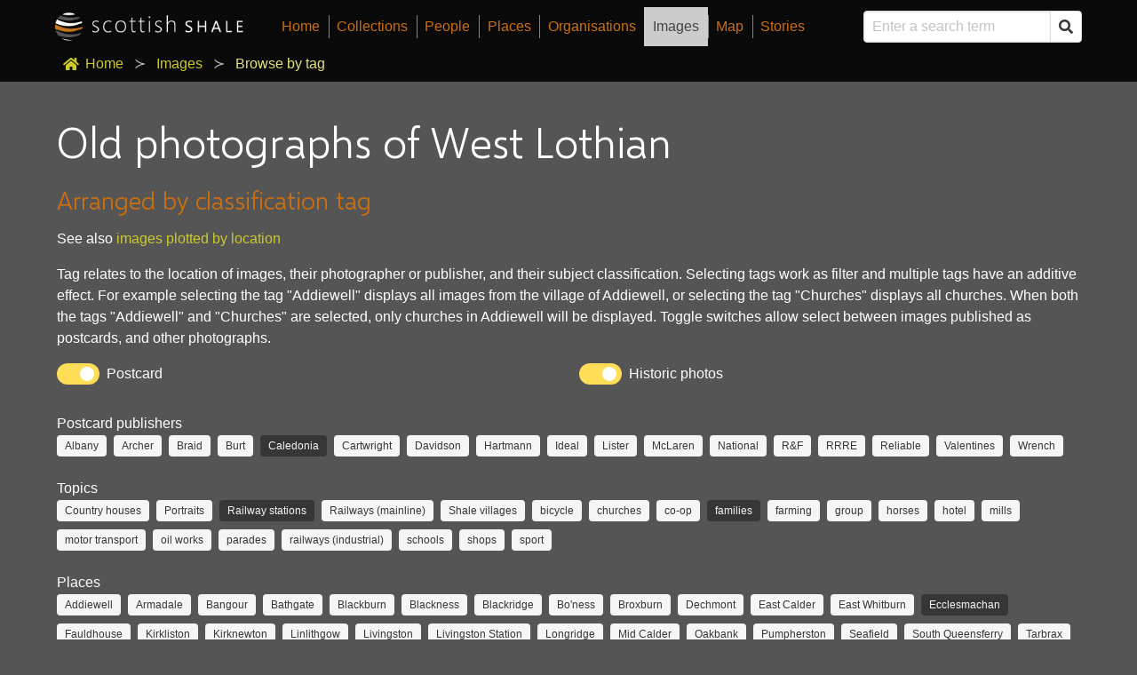

--- FILE ---
content_type: text/html; charset=utf-8
request_url: https://www.scottishshale.co.uk/images/browse/?tags=ecclesmachan.caledonia.railways-stations.families
body_size: 7462
content:



<!DOCTYPE html>
<html class="no-js" lang="en">
    <head>
        <meta charset="utf-8" />
        <title>
            Old photographs of West Lothian
            - Scottish Shale
        </title>
        <meta name="description" content="" />
        <meta name="viewport" content="width=device-width, initial-scale=1" />

        
        
        <link href="https://fonts.googleapis.com/css?family=Source+Sans+Pro:300,400&display=swap" rel="stylesheet">
        <link rel="stylesheet" type="text/css" href="/static/css/normalize.css">
        <link rel="stylesheet" type="text/css" href="/static/css/fontawesome.css">
        <link rel="stylesheet" type="text/css" href="/static/css/bulma.css">
        <link rel="stylesheet" type="text/css" href="/static/css/site.css">
        <link rel="stylesheet" type="text/css" href="/static/css/ol-ext.min.css">
        <link rel="stylesheet" type="text/css" href="/static/css/jquery.fancybox.min.css">
        <link rel="stylesheet" type="text/css" href="https://cdn.jsdelivr.net/npm/cookieconsent@3/build/cookieconsent.min.css" />

        <link rel="apple-touch-icon" sizes="57x57" href="/static/favicon/apple-icon-57x57.png?v2">
        <link rel="apple-touch-icon" sizes="60x60" href="/static/favicon/apple-icon-60x60.png?v2">
        <link rel="apple-touch-icon" sizes="72x72" href="/static/favicon/apple-icon-72x72.png?v2">
        <link rel="apple-touch-icon" sizes="76x76" href="/static/favicon/apple-icon-76x76.png?v2">
        <link rel="apple-touch-icon" sizes="114x114" href="/static/favicon/apple-icon-114x114.png?v2">
        <link rel="apple-touch-icon" sizes="120x120" href="/static/favicon/apple-icon-120x120.png?v2">
        <link rel="apple-touch-icon" sizes="144x144" href="/static/favicon/apple-icon-144x144.png?v2">
        <link rel="apple-touch-icon" sizes="152x152" href="/static/favicon/apple-icon-152x152.png?v2">
        <link rel="apple-touch-icon" sizes="180x180" href="/static/favicon/apple-icon-180x180.png?v2">
        <link rel="icon" type="image/png" sizes="192x192"  href="/static/favicon/android-icon-192x192.png">
        <link rel="icon" type="image/png" sizes="32x32" href="/static/favicon/favicon-32x32.png?v2">
        <link rel="icon" type="image/png" sizes="96x96" href="/static/favicon/favicon-96x96.png?v2">
        <link rel="icon" type="image/png" sizes="16x16" href="/static/favicon/favicon-16x16.png?v2">
        <link rel="icon shortcut" href="/static/favicon/favicon.ico?v2">
        <meta name="msapplication-TileColor" content="#000000">
        <meta name="msapplication-TileImage" content="/ms-icon-144x144.png">
        <meta name="theme-color" content="#000000">        
        <script src="https://cmp.osano.com/169lVNST3g8O1kpn/c1fa1ff2-ff2a-4326-b056-e56ed5039909/osano.js"></script>
        <!-- Global site tag (gtag.js) - Google Analytics -->
        <script type="text/javascript" async src="https://www.googletagmanager.com/gtag/js?id=UA-7625252-4"></script>
        <script type="text/javascript">
            window.dataLayer = window.dataLayer || [];
            function gtag(){dataLayer.push(arguments);}
            gtag('js', new Date());

            gtag('config', 'UA-7625252-4');
        </script>


        <link rel="stylesheet" href="https://cdn.jsdelivr.net/gh/fancyapps/fancybox@3.5.7/dist/jquery.fancybox.min.css" />

        
        <script src="/static/js/jquery-3.4.1.min.js"></script>
        <script src="/static/js/utils.js"></script>
        <script type="text/javascript" src="https://maps.googleapis.com/maps/api/js?key=AIzaSyBqd174AVRZerZycvFW5uBumjdALCGrKio&libraries=places"></script>
        <!--<script type="text/javascript" src="https://maps.googleapis.com/maps/api/js?key=AIzaSyAyIAVm2vvYjTvkfW7ppr14hPQRMJonTUE&libraries=places"></script>-->
        <script src="/static/js/ol.js"></script>
        <script src="/static/js/ol-ext.min.js"></script>
        <script src="/static/js/tileserver_api.js"></script>
        <script src="/static/js/autosuggest.js"></script>
        <script src="/static/js/accordion.js"></script>
        <script src="/static/js/jquery.fancybox.min.js"></script>
        <script src="/static/js/sidemenu.js"></script>
        <!-- ol-ext fontawesome defintions used in fontsymbol -->
	    <script type="text/javascript" src="/static/js/FontAwesomeDef.js"></script>
        <!-- share this embeds -->
        <script type="text/javascript" src='https://platform-api.sharethis.com/js/sharethis.js#property=5e3ab119a60f13001244c327&product=inline-share-buttons&cms=sop' async='async'></script>

        

        
        <!--<link rel="icon" type="image/png" href="/static/images/favicon.png">-->

        
            
        
    </head>

    <body class="template-standard">
        

        <nav class="navbar has-background-black" role="navigation" aria-label="main navigation" id="top-navbar">
            <div class="container">
                <div class="navbar-brand">
                    <a class="navbar-item" href="/"><img src="/static/img/brand.jpg" height="100" alt="Scottish shale"></a>
                    <a role="button" class="navbar-burger burger" aria-label="menu" aria-expanded="false" data-target="navbarBasicExample"><span aria-hidden="true"></span><span aria-hidden="true"></span><span aria-hidden="true"></span></a>
                </div>

                <div class="navbar-menu">
                    <div class="navbar-start">
                        
                            
                            <a href='/' class='navbar-item menu-item'>Home</a>
                            



    <a href='/collections/'' class='navbar-item menu-item collections''>Collections</a>

    <a href='/people/'' class='navbar-item menu-item people''>People</a>

    <a href='/places/'' class='navbar-item menu-item places''>Places</a>

    <a href='/organisations/'' class='navbar-item menu-item organisations''>Organisations</a>

    <a href='/images/'' class='navbar-item menu-item images active''>Images</a>

    <a href='/map/'' class='navbar-item menu-item map''>Map</a>

    <a href='/stories/'' class='navbar-item  stories''>Stories</a>

                        
                    </div>

                    <div class="navbar-end">
                        <div class="navbar-item">
                            <form action="/search/" method="GET" class="autosuggest">
                                <div class="field has-addons has-addons-right">
                                    <div class="control">
                                        <input class="input" type="text" name="search" id="search" placeholder="Enter a search term" autocomplete="off">
                                    </div>
                                    <div class="control">
                                        <button class="button" type="submit">
                                            <span class="icon is-small">
                                                <i class="fas fa-search"></i>
                                            </span>
                                        </button>
                                    </div>
                                </div>
                            </form>
                        </div>
                    </div>
                </div>
            </div>
        </nav>
        
            <nav class="breadcrumb has-background-black has-succeeds-separator" aria-label="breadcrumbs">
                <div class="container">
                    <ul>
                        <li><a href="/"><span class="icon is-small"><i class="fas fa-home" aria-hidden="true"></i></span>Home</a></li><li><a href="/images/">Images</a></li><li class="is-active"><a href="#" aria-current="page">Browse by tag</a></li>
                    </ul>
                </div>
            </nav>
        

        
            
        
        <section class="section" id="wrapper">
            <div class="container">
                
                <div class="columns">
                    <div class="column">
                        <div class="content">
                            
    <h1 class="title is-1">Old photographs of West Lothian</h1>
    


    <section class="content">
        
            
                <div class="rich-text"><h2 data-block-key="t6a6l">Arranged by classification tag</h2><p data-block-key="un7vc">See also <a href="/images/">images plotted by location</a></p><p data-block-key="bul02">Tag relates to the location of images, their photographer or publisher, and their subject classification. Selecting tags work as filter and multiple tags have an additive effect. For example selecting the tag &quot;Addiewell&quot; displays all images from the village of Addiewell, or selecting the tag &quot;Churches&quot; displays all churches. When both the tags &quot;Addiewell&quot; and &quot;Churches&quot; are selected, only churches in Addiewell will be displayed. Toggle switches allow select between images published as postcards, and other photographs.</p><p data-block-key="fzlpx"></p><p data-block-key="k6ont"></p></div>
            
        
            
                


    
        
<link rel="stylesheet" href="/static/photoswipe/photoswipe.css"> 
<link rel="stylesheet" href="/static/photoswipe/default-skin/default-skin.css"> 
    



    


    



        <div class="columns" style="padding-bottom:0.5em;">
            <div class="column">
                <div class="field">
                    <div class="control">
                        <input type="checkbox" class="switch is-rounded is-warning" name="postcard" id="id_postcard" checked="checked">
                        <label for="id_postcard" class="checkbox">Postcard</label>
                    </div>
                </div>
            </div>
            <div class="column">
                <div class="field">
                    <div class="control">
                        <input type="checkbox" class="switch is-rounded is-warning" name="historic_photos" id="id_historic_photos" checked="checked">
                        <label for="id_historic_photos" class="checkbox">Historic photos</label>
                    </div>
                </div>
            </div>
        </div>
        




<div class="columns">
    <div class="column is-12">
        <nav class="is-small" role="navigation">
            
                Postcard publishers
                <div class="tags"><p><a href="?tags=albany.ecclesmachan.railways-stations.families.caledonia" class="tag is-light" title="filter by tag">Albany</a><a href="?tags=ecclesmachan.railways-stations.families.archer.caledonia" class="tag is-light" title="filter by tag">Archer</a><a href="?tags=braid.ecclesmachan.railways-stations.families.caledonia" class="tag is-light" title="filter by tag">Braid</a><a href="?tags=burt.ecclesmachan.railways-stations.families.caledonia" class="tag is-light" title="filter by tag">Burt</a><a href="?tags=ecclesmachan.railways-stations.families" class="tag is-dark" title="remove tag">Caledonia</a><a href="?tags=ecclesmachan.cartwright.railways-stations.families.caledonia" class="tag is-light" title="filter by tag">Cartwright</a><a href="?tags=ecclesmachan.davidson.railways-stations.families.caledonia" class="tag is-light" title="filter by tag">Davidson</a><a href="?tags=ecclesmachan.hartmann.railways-stations.families.caledonia" class="tag is-light" title="filter by tag">Hartmann</a><a href="?tags=ecclesmachan.ideal.railways-stations.families.caledonia" class="tag is-light" title="filter by tag">Ideal</a><a href="?tags=ecclesmachan.lister.railways-stations.families.caledonia" class="tag is-light" title="filter by tag">Lister</a><a href="?tags=ecclesmachan.railways-stations.families.mclaren.caledonia" class="tag is-light" title="filter by tag">McLaren</a><a href="?tags=national.ecclesmachan.railways-stations.families.caledonia" class="tag is-light" title="filter by tag">National</a><a href="?tags=ecclesmachan.railways-stations.families.rf.caledonia" class="tag is-light" title="filter by tag">R&amp;F</a><a href="?tags=ecclesmachan.railways-stations.families.caledonia.rrre" class="tag is-light" title="filter by tag">RRRE</a><a href="?tags=reliable.ecclesmachan.railways-stations.families.caledonia" class="tag is-light" title="filter by tag">Reliable</a><a href="?tags=ecclesmachan.railways-stations.families.valentines.caledonia" class="tag is-light" title="filter by tag">Valentines</a><a href="?tags=ecclesmachan.wrench.railways-stations.families.caledonia" class="tag is-light" title="filter by tag">Wrench</a></p></div>
            
                Topics
                <div class="tags"><p><a href="?tags=ecclesmachan.railways-stations.families.country-houses.caledonia" class="tag is-light" title="filter by tag">Country houses</a><a href="?tags=portraits.ecclesmachan.railways-stations.families.caledonia" class="tag is-light" title="filter by tag">Portraits</a><a href="?tags=ecclesmachan.caledonia.families" class="tag is-dark" title="remove tag">Railway stations</a><a href="?tags=mainline-railways.ecclesmachan.railways-stations.families.caledonia" class="tag is-light" title="filter by tag">Railways (mainline)</a><a href="?tags=ecclesmachan.shale-villages.railways-stations.families.caledonia" class="tag is-light" title="filter by tag">Shale villages</a><a href="?tags=ecclesmachan.bicycle.railways-stations.families.caledonia" class="tag is-light" title="filter by tag">bicycle</a><a href="?tags=ecclesmachan.railways-stations.families.churches.caledonia" class="tag is-light" title="filter by tag">churches</a><a href="?tags=ecclesmachan.railways-stations.families.cco-op.caledonia" class="tag is-light" title="filter by tag">co-op</a><a href="?tags=ecclesmachan.caledonia.railways-stations" class="tag is-dark" title="remove tag">families</a><a href="?tags=ecclesmachan.railways-stations.families.farms.caledonia" class="tag is-light" title="filter by tag">farming</a><a href="?tags=ecclesmachan.railways-stations.families.group.caledonia" class="tag is-light" title="filter by tag">group</a><a href="?tags=horses.ecclesmachan.railways-stations.families.caledonia" class="tag is-light" title="filter by tag">horses</a><a href="?tags=ecclesmachan.hotel.railways-stations.families.caledonia" class="tag is-light" title="filter by tag">hotel</a><a href="?tags=ecclesmachan.railways-stations.mills.families.caledonia" class="tag is-light" title="filter by tag">mills</a><a href="?tags=ecclesmachan.railways-stations.families.motor-transport.caledonia" class="tag is-light" title="filter by tag">motor transport</a><a href="?tags=ecclesmachan.railways-stations.oil_works.families.caledonia" class="tag is-light" title="filter by tag">oil works</a><a href="?tags=ecclesmachan.railways-stations.families.parades.caledonia" class="tag is-light" title="filter by tag">parades</a><a href="?tags=industrial-railways.ecclesmachan.railways-stations.families.caledonia" class="tag is-light" title="filter by tag">railways (industrial)</a><a href="?tags=ecclesmachan.railways-stations.families.schools.caledonia" class="tag is-light" title="filter by tag">schools</a><a href="?tags=shops.ecclesmachan.railways-stations.families.caledonia" class="tag is-light" title="filter by tag">shops</a><a href="?tags=ecclesmachan.railways-stations.families.sport.caledonia" class="tag is-light" title="filter by tag">sport</a></p></div>
            
                Places
                <div class="tags"><p><a href="?tags=ecclesmachan.addiewell.railways-stations.families.caledonia" class="tag is-light" title="filter by tag">Addiewell</a><a href="?tags=ecclesmachan.railways-stations.families.armadale.caledonia" class="tag is-light" title="filter by tag">Armadale</a><a href="?tags=bangour.ecclesmachan.railways-stations.families.caledonia" class="tag is-light" title="filter by tag">Bangour</a><a href="?tags=ecclesmachan.railways-stations.families.bathgate.caledonia" class="tag is-light" title="filter by tag">Bathgate</a><a href="?tags=blackburn.ecclesmachan.railways-stations.families.caledonia" class="tag is-light" title="filter by tag">Blackburn</a><a href="?tags=ecclesmachan.blackness.railways-stations.families.caledonia" class="tag is-light" title="filter by tag">Blackness</a><a href="?tags=ecclesmachan.railways-stations.blackridge.families.caledonia" class="tag is-light" title="filter by tag">Blackridge</a><a href="?tags=boness.ecclesmachan.railways-stations.families.caledonia" class="tag is-light" title="filter by tag">Bo&#x27;ness</a><a href="?tags=ecclesmachan.railways-stations.broxburn.families.caledonia" class="tag is-light" title="filter by tag">Broxburn</a><a href="?tags=ecclesmachan.railways-stations.families.dechmont.caledonia" class="tag is-light" title="filter by tag">Dechmont</a><a href="?tags=east_calder.ecclesmachan.railways-stations.families.caledonia" class="tag is-light" title="filter by tag">East Calder</a><a href="?tags=ecclesmachan.east_whitburn.railways-stations.families.caledonia" class="tag is-light" title="filter by tag">East Whitburn</a><a href="?tags=caledonia.railways-stations.families" class="tag is-dark" title="remove tag">Ecclesmachan</a><a href="?tags=ecclesmachan.railways-stations.families.fauldhouse.caledonia" class="tag is-light" title="filter by tag">Fauldhouse</a><a href="?tags=ecclesmachan.kirkliston.railways-stations.families.caledonia" class="tag is-light" title="filter by tag">Kirkliston</a><a href="?tags=ecclesmachan.railways-stations.families.kirknewton.caledonia" class="tag is-light" title="filter by tag">Kirknewton</a><a href="?tags=linlithgow.ecclesmachan.railways-stations.families.caledonia" class="tag is-light" title="filter by tag">Linlithgow</a><a href="?tags=ecclesmachan.railways-stations.families.livingston.caledonia" class="tag is-light" title="filter by tag">Livingston</a><a href="?tags=ecclesmachan.livingston_station.railways-stations.families.caledonia" class="tag is-light" title="filter by tag">Livingston Station</a><a href="?tags=longridge.ecclesmachan.railways-stations.families.caledonia" class="tag is-light" title="filter by tag">Longridge</a><a href="?tags=ecclesmachan.railways-stations.families.mid-calder.caledonia" class="tag is-light" title="filter by tag">Mid Calder</a><a href="?tags=oakbank.ecclesmachan.railways-stations.families.caledonia" class="tag is-light" title="filter by tag">Oakbank</a><a href="?tags=pumpherston.ecclesmachan.railways-stations.families.caledonia" class="tag is-light" title="filter by tag">Pumpherston</a><a href="?tags=ecclesmachan.railways-stations.families.seafield.caledonia" class="tag is-light" title="filter by tag">Seafield</a><a href="?tags=ecclesmachan.railways-stations.families.south-queensferry.caledonia" class="tag is-light" title="filter by tag">South Queensferry</a><a href="?tags=ecclesmachan.tarbrax.railways-stations.families.caledonia" class="tag is-light" title="filter by tag">Tarbrax</a><a href="?tags=ecclesmachan.torphichen.railways-stations.families.caledonia" class="tag is-light" title="filter by tag">Torphichen</a><a href="?tags=ecclesmachan.railways-stations.families.uphall.caledonia" class="tag is-light" title="filter by tag">Uphall</a><a href="?tags=ecclesmachan.railways-stations.uphall_station.families.caledonia" class="tag is-light" title="filter by tag">Uphall Station</a><a href="?tags=ecclesmachan.west-calder.railways-stations.families.caledonia" class="tag is-light" title="filter by tag">West Calder</a><a href="?tags=ecclesmachan.railways-stations.families.whitburn_1.caledonia" class="tag is-light" title="filter by tag">Whitburn</a><a href="?tags=ecclesmachan.winchburgh.railways-stations.families.caledonia" class="tag is-light" title="filter by tag">Winchburgh</a><a href="?tags=ecclesmachan.railways-stations.families.philpstoun.caledonia" class="tag is-light" title="filter by tag">philpstoun</a></p></div>
            
            
        </nav>
    </div>
</div>
        <div class="my-gallery columns is-multiline" itemscope itemtype="http://schema.org/ImageGallery">
            
        </div>
        


        <script>
            $(function() {
                $('input[type="checkbox"]').on('change', function(e) {
                    var url = new URL(document.location);
                    var search_params = url.searchParams;
                    search_params.set(e.target.name, e.target.checked);
                    url.search = search_params.toString();
                    document.location = url.toString();
                });
            });
        </script>        







    <!-- Root element of PhotoSwipe. Must have class pswp. -->
<div class="pswp" tabindex="-1" role="dialog" aria-hidden="true">
    <!-- Background of PhotoSwipe. 
        It's a separate element, as animating opacity is faster than rgba(). -->
    <div class="pswp__bg"></div>

    <!-- Slides wrapper with overflow:hidden. -->
    <div class="pswp__scroll-wrap">

        <!-- Container that holds slides. PhotoSwipe keeps only 3 slides in DOM to save memory. -->
        <!-- don't modify these 3 pswp__item elements, data is added later on. -->
        <div class="pswp__container">
            <div class="pswp__item"></div>
            <div class="pswp__item"></div>
            <div class="pswp__item"></div>
        </div>

        <!-- Default (PhotoSwipeUI_Default) interface on top of sliding area. Can be changed. -->
        <div class="pswp__ui pswp__ui--hidden">

            <div class="pswp__top-bar">

                <!--  Controls are self-explanatory. Order can be changed. -->

                <div class="pswp__counter"></div>

                <button class="pswp__button pswp__button--close" title="Close (Esc)"></button>

                <button class="pswp__button pswp__button--share" title="Share"></button>

                <button class="pswp__button pswp__button--fs" title="Toggle fullscreen"></button>

                <button class="pswp__button pswp__button--zoom" title="Zoom in/out"></button>

                <!-- Preloader demo https://codepen.io/dimsemenov/pen/yyBWoR -->
                <!-- element will get class pswp__preloader--active when preloader is running -->
                <div class="pswp__preloader">
                    <div class="pswp__preloader__icn">
                    <div class="pswp__preloader__cut">
                        <div class="pswp__preloader__donut"></div>
                    </div>
                    </div>
                </div>
            </div>

            <div class="pswp__share-modal pswp__share-modal--hidden pswp__single-tap">
                <div class="pswp__share-tooltip"></div> 
            </div>

            <button class="pswp__button pswp__button--arrow--left" title="Previous (arrow left)">
            </button>

            <button class="pswp__button pswp__button--arrow--right" title="Next (arrow right)">
            </button>

            <div class="pswp__caption">
                <div class="pswp__caption__center"></div>
            </div>
        </div>
    </div>
</div>



    
        

<!-- Core JS file -->
<script type="text/javascript" src="/static/photoswipe/photoswipe.min.js"></script> 
<!-- UI JS file -->
<script type="text/javascript" src="/static/photoswipe/photoswipe-ui-default.min.js"></script> 
<script type="text/javascript" src="/static/photoswipe/photoswipe-gallery.js"></script> 
    

            
        
    </section>


                        </div>
                    </div>
                </div>
            </div>
        </section>
        <footer class="footer has-background-black">
            <div class="container">
                <div class="columns">
                    
    <div class="column is-12 is-flex is-flex-wrap-wrap">
        <span class="footer-item is-paddingless"></span>
        
            
                <a class="footer-item" href="/introduction/copyright/">Copyright</a>
            
        
            
                <a class="footer-item" href="/introduction/donate/">Donate</a>
            
        
            
                <a class="footer-item" href="/introduction/volunteer/">Volunteer</a>
            
        
            
                <a class="footer-item" href="/introduction/visit-museum/">Visit</a>
            
        
            
                <a class="footer-item" href="/introduction/research-enquiries/">Enquiries</a>
            
        
        <a class="footer-item" href=mailto:shale@almondvalley.co.uk">Contact Us</a>
    </div>

                </div>

                <a href="https://www.facebook.com/WestLothianHeritage/"><span class="icon is-medium"><i class="fab fa-2x fa-facebook-square"></i></span></a>
                <a href="https://www.facebook.com/ScottishShale/"><span class="icon is-medium"><i class="fab fa-2x fa-facebook-square"></i></span></a>
                <a href="https://twitter.com/ShaleMuseum"><span class="icon is-medium"><i class="fab fa-2x fa-twitter-square"></i></span></a>
                <a href="https://www.instagram.com/scottish_shale_museum/"><span class="icon is-medium instagram"><i class="fab fa-2x fa-instagram"></i></span></a>

                <div class="columns">
                    <div class="column">
                        <p class="title is-4" style="color:white;">Museum of the Scottish Shale Oil Industry</p>
                        <p>
                        Almond Valley Heritage Trust<br>
                        Millfield, Livingston<br>
                        West Lothian, EH54 7AR
                        </p> 
                    </div>
                    <div class="column">
                        <img class="is-pulled-right" src="/static/img/footer/footer_logos.png" width="350" alt="Scottish shale">
                    </div>
                </div>
                <small class="subtitle footer-smallprint">The Almond Valley Heritage Trust is a charity registered in Scotland No. SC13708, and a Scottish Company limited by guarantee, No. 089429, with Registered Office at Almond Valley Heritage Centre, Millfield, Livingston, West Lothian, EH54 7AR. Accredited Museum No.1151, holding a collection of National significance to Scotland.</small>
            </div>
        </footer>

        <div class="modal">
            <div class="modal-background"></div>
            <div class="modal-card">
                <header class="modal-card-head">
                <p class="modal-card-title">Enquiry form</p>
                <button class="delete close-modal" aria-label="close"></button>
                </header>
                    <section class="modal-card-body">
                    <form action='/enquiry/create-enquiry/' method="POST">
                    <div class="content">
                        <!-- Content ... -->
                            <input type="hidden" name="csrfmiddlewaretoken" value="7H7I4KjtblktUpIP7kMmPa60YwyVnE5sc8B31ivrAivzsJaXb7s63B86I9QB0l00">
                            <input type="hidden" name="next" value="/images/browse/">
                            
                                
                                
                                <div class="control is-expanded">
                                <label class="label"><label for="id_enquiry_type">Enquiry type:</label></label>
                                    <div class="select is-fullwidth">
                                        <select name="enquiry_type" class="input" required id="id_enquiry_type">
  <option value="" selected>---------</option>

  <option value="1">test</option>

  <option value="2">research enquiry</option>

  <option value="3">visiting the museum</option>

</select>
                                    </div>
                                </div>
                                
                            
                                
                                    <div class="field">
                                        
                                        <label class="label"><label for="id_first_name">First name:</label></label>
                                        <div class="control">
                                            <input type="text" name="first_name" maxlength="50" class="input" required id="id_first_name">
                                        </div>
                                        
                                    </div>
                                
                            
                                
                                    <div class="field">
                                        
                                        <label class="label"><label for="id_last_name">Last name:</label></label>
                                        <div class="control">
                                            <input type="text" name="last_name" maxlength="50" class="input" required id="id_last_name">
                                        </div>
                                        
                                    </div>
                                
                            
                                
                                    <div class="field">
                                        
                                        <label class="label"><label for="id_phone_number">Phone number:</label></label>
                                        <div class="control">
                                            <input type="text" name="phone_number" maxlength="50" class="input" id="id_phone_number">
                                        </div>
                                        
                                    </div>
                                
                            
                                
                                    <div class="field">
                                        
                                        <label class="label"><label for="id_email">Email:</label></label>
                                        <div class="control">
                                            <input type="email" name="email" maxlength="254" class="input" required id="id_email">
                                        </div>
                                        
                                    </div>
                                
                            
                                
                                    <div class="field">
                                        
                                        <label class="label"><label for="id_enquiry_text">Enquiry text:</label></label>
                                        <div class="control">
                                            <input type="text" name="enquiry_text" maxlength="254" class="input" required id="id_enquiry_text">
                                        </div>
                                        
                                    </div>
                                
                            
                                
                                    <input type="hidden" name="referred_from" value="https://www.scottishshale.co.uk/images/browse/?tags=ecclesmachan.caledonia.railways-stations.families" id="id_referred_from">
                                
                            
                    </div>
                    </section>
                    <footer class="modal-card-foot">
                        <input type="submit" class="button is-success"></button>
                        <a class="button close-modal">Cancel</a>
                    </footer>
                    </form>
            </div>
        </div>

        
        <script type="text/javascript">
        $(function () {
            window.autosuggest = new Autosuggest({
                form_selector: '.autosuggest',
                url: '/autosuggest/'
            });
            window.autosuggest.setup();
        });
        </script>
        <script type="text/javascript">
            $(document).ready(function() {

                // Check for click events on the navbar burger icon
                $(".navbar-burger").click(function() {
                
                    // Toggle the "is-active" class on both the "navbar-burger" and the "navbar-menu"
                    $(".navbar-burger").toggleClass("is-active");
                    $(".navbar-menu").toggleClass("is-active");
                
                });

                function closeModal(e, modal, html){
                    e.preventDefault();
                    modal.classList.remove('is-active');
                    html.classList.remove('is-clipped');
                }

                
            });
        </script>

        
        

        
            
        
    </body>
</html>